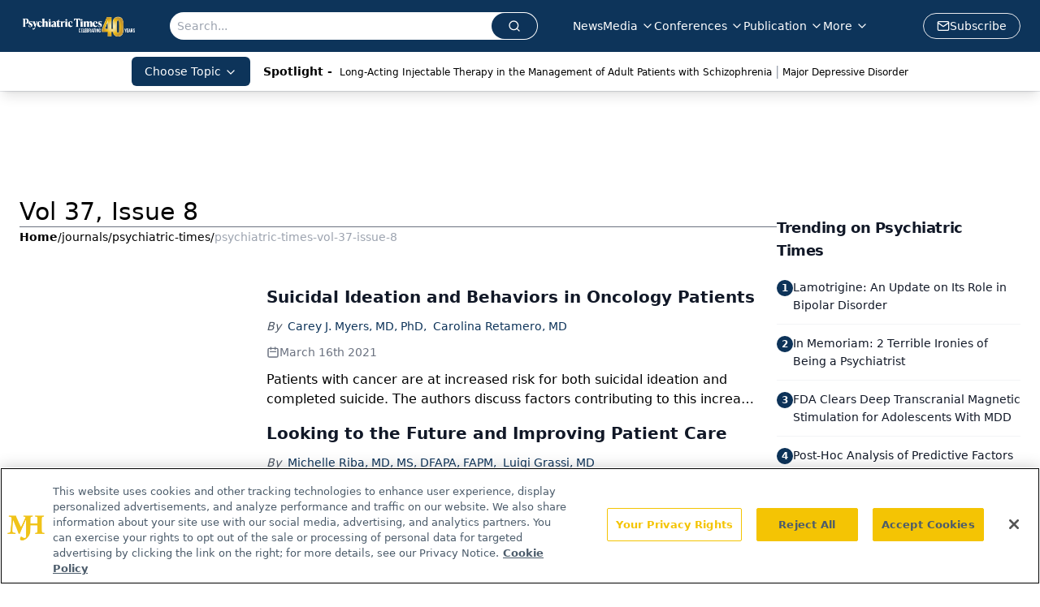

--- FILE ---
content_type: text/html; charset=utf-8
request_url: https://www.google.com/recaptcha/api2/aframe
body_size: 183
content:
<!DOCTYPE HTML><html><head><meta http-equiv="content-type" content="text/html; charset=UTF-8"></head><body><script nonce="DxqSaOqi9Lsp7lkKXotcQA">/** Anti-fraud and anti-abuse applications only. See google.com/recaptcha */ try{var clients={'sodar':'https://pagead2.googlesyndication.com/pagead/sodar?'};window.addEventListener("message",function(a){try{if(a.source===window.parent){var b=JSON.parse(a.data);var c=clients[b['id']];if(c){var d=document.createElement('img');d.src=c+b['params']+'&rc='+(localStorage.getItem("rc::a")?sessionStorage.getItem("rc::b"):"");window.document.body.appendChild(d);sessionStorage.setItem("rc::e",parseInt(sessionStorage.getItem("rc::e")||0)+1);localStorage.setItem("rc::h",'1763280736838');}}}catch(b){}});window.parent.postMessage("_grecaptcha_ready", "*");}catch(b){}</script></body></html>

--- FILE ---
content_type: application/javascript
request_url: https://api.lightboxcdn.com/z9gd/43411/www.psychiatrictimes.com/jsonp/z?cb=1763280735657&dre=l&callback=jQuery112405012970202146836_1763280735636&_=1763280735637
body_size: 1198
content:
jQuery112405012970202146836_1763280735636({"response":"[base64].[base64].fT-faxVyxAm0RCYnCKKm.SAAHK4K0Q0qK0Jotu4Uo6ZEAennxAsioAmiZUHEc.DYtPCybYPOzxQMlWt8Qd1AWZgUeX-8WJK7pFdLleVeABfFk6FYRhGCWdloAVVhiG1CAYjAGBXVeIcJB4UCgA","dre":"l","success":true});

--- FILE ---
content_type: text/plain; charset=utf-8
request_url: https://fp.psychiatrictimes.com/M0Wq/u4Nw-S/7m9x/c962DTG/Q8S?q=vnFC4dZv8NpwPrIAgVP2
body_size: -57
content:
zu0OgOZS/cLX7t7krwWlM4v/FbYFBY2It2ymBuyZT1PWAnJVyPjvV0w/w/QxAz/i5HPXrhS6lNAc86srETlewGPDwHw0YIQ=